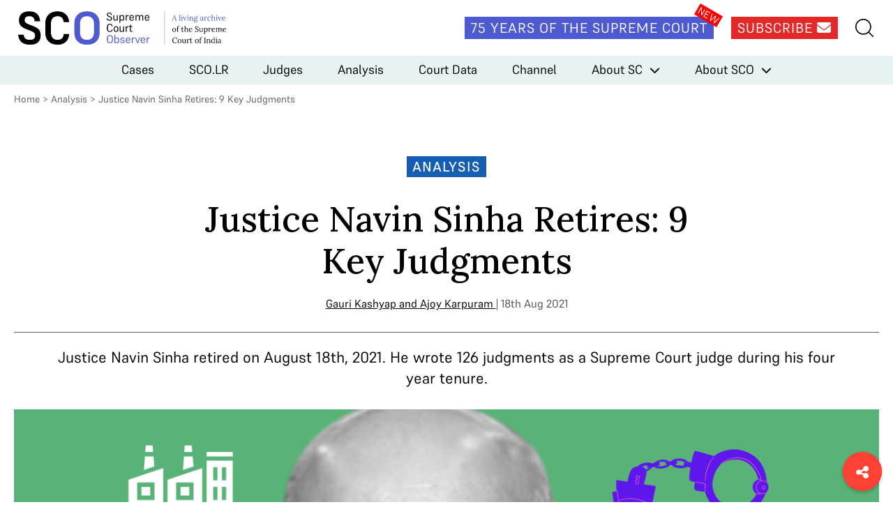

--- FILE ---
content_type: text/html; charset=UTF-8
request_url: https://www.scobserver.in/journal/justice-navin-sinha-retires-9-key-judgments/
body_size: 12008
content:
<!doctype html>
<html lang="en-US">
<head>
	<meta charset="UTF-8">
	<meta name="viewport" content="width=device-width, initial-scale=1">
	<link rel="profile" href="https://gmpg.org/xfn/11">
	<link rel="apple-touch-icon" sizes="180x180" href="/favicons/apple-touch-icon.png">
	<link rel="icon" type="image/png" sizes="32x32" href="/favicons/favicon-32x32.png">
	<link rel="icon" type="image/png" sizes="16x16" href="/favicons/favicon-16x16.png">
	<link rel="manifest" href="/favicons/site.webmanifest">
	<link rel="mask-icon" href="/favicons/safari-pinned-tab.svg" color="#5bbad5">
	<link rel="shortcut icon" href="/favicons/favicon.ico">
	<meta name="msapplication-TileColor" content="#572b2b">
	<meta name="msapplication-config" content="/favicons/browserconfig.xml">
	<meta name="theme-color" content="#ffffff">

	<meta name='robots' content='index, follow, max-image-preview:large, max-snippet:-1, max-video-preview:-1' />
	<style>img:is([sizes="auto" i], [sizes^="auto," i]) { contain-intrinsic-size: 3000px 1500px }</style>
	
<!-- Google Tag Manager for WordPress by gtm4wp.com -->
<script data-cfasync="false" data-pagespeed-no-defer>
	var gtm4wp_datalayer_name = "dataLayer";
	var dataLayer = dataLayer || [];
</script>
<!-- End Google Tag Manager for WordPress by gtm4wp.com -->
	<!-- This site is optimized with the Yoast SEO plugin v25.3.1 - https://yoast.com/wordpress/plugins/seo/ -->
	<title>Justice Navin Sinha Retires: 9 Key Judgments - Supreme Court Observer</title>
	<meta name="description" content="Justice Navin Sinha retired on August 18th, 2021. He wrote 126 judgments as a Supreme Court judge during his four year tenure.  " />
	<link rel="canonical" href="https://www.scobserver.in/journal/justice-navin-sinha-retires-9-key-judgments/" />
	<meta property="og:locale" content="en_US" />
	<meta property="og:type" content="article" />
	<meta property="og:title" content="Justice Navin Sinha Retires: 9 Key Judgments - Supreme Court Observer" />
	<meta property="og:description" content="Justice Navin Sinha retired on August 18th, 2021. He wrote 126 judgments as a Supreme Court judge during his four year tenure.  " />
	<meta property="og:url" content="https://www.scobserver.in/journal/justice-navin-sinha-retires-9-key-judgments/" />
	<meta property="og:site_name" content="Supreme Court Observer" />
	<meta property="article:modified_time" content="2023-10-09T12:22:06+00:00" />
	<meta property="og:image" content="https://www.scobserver.in/wp-content/uploads/2021/08/Sinha-1320x5502-1.png" />
	<meta property="og:image:width" content="1320" />
	<meta property="og:image:height" content="550" />
	<meta property="og:image:type" content="image/png" />
	<meta name="twitter:card" content="summary_large_image" />
	<script type="application/ld+json" class="yoast-schema-graph">{"@context":"https://schema.org","@graph":[{"@type":"WebPage","@id":"https://www.scobserver.in/journal/justice-navin-sinha-retires-9-key-judgments/","url":"https://www.scobserver.in/journal/justice-navin-sinha-retires-9-key-judgments/","name":"Justice Navin Sinha Retires: 9 Key Judgments - Supreme Court Observer","isPartOf":{"@id":"https://www.scobserver.in/#website"},"primaryImageOfPage":{"@id":"https://www.scobserver.in/journal/justice-navin-sinha-retires-9-key-judgments/#primaryimage"},"image":{"@id":"https://www.scobserver.in/journal/justice-navin-sinha-retires-9-key-judgments/#primaryimage"},"thumbnailUrl":"https://www.scobserver.in/wp-content/uploads/2021/08/Sinha-1320x5502-1.png","datePublished":"2021-08-18T07:29:17+00:00","dateModified":"2023-10-09T12:22:06+00:00","description":"Justice Navin Sinha retired on August 18th, 2021. He wrote 126 judgments as a Supreme Court judge during his four year tenure.  ","breadcrumb":{"@id":"https://www.scobserver.in/journal/justice-navin-sinha-retires-9-key-judgments/#breadcrumb"},"inLanguage":"en-US","potentialAction":[{"@type":"ReadAction","target":["https://www.scobserver.in/journal/justice-navin-sinha-retires-9-key-judgments/"]}]},{"@type":"ImageObject","inLanguage":"en-US","@id":"https://www.scobserver.in/journal/justice-navin-sinha-retires-9-key-judgments/#primaryimage","url":"https://www.scobserver.in/wp-content/uploads/2021/08/Sinha-1320x5502-1.png","contentUrl":"https://www.scobserver.in/wp-content/uploads/2021/08/Sinha-1320x5502-1.png","width":1320,"height":550},{"@type":"BreadcrumbList","@id":"https://www.scobserver.in/journal/justice-navin-sinha-retires-9-key-judgments/#breadcrumb","itemListElement":[{"@type":"ListItem","position":1,"name":"Home","item":"https://www.scobserver.in/"},{"@type":"ListItem","position":2,"name":"Justice Navin Sinha Retires: 9 Key Judgments"}]},{"@type":"WebSite","@id":"https://www.scobserver.in/#website","url":"https://www.scobserver.in/","name":"Supreme Court Observer","description":"","publisher":{"@id":"https://www.scobserver.in/#organization"},"potentialAction":[{"@type":"SearchAction","target":{"@type":"EntryPoint","urlTemplate":"https://www.scobserver.in/?s={search_term_string}"},"query-input":{"@type":"PropertyValueSpecification","valueRequired":true,"valueName":"search_term_string"}}],"inLanguage":"en-US"},{"@type":"Organization","@id":"https://www.scobserver.in/#organization","name":"Supreme Court Observer","url":"https://www.scobserver.in/","logo":{"@type":"ImageObject","inLanguage":"en-US","@id":"https://www.scobserver.in/#/schema/logo/image/","url":"https://www.scobserver.in/wp-content/uploads/2021/11/logo-header_new.svg","contentUrl":"https://www.scobserver.in/wp-content/uploads/2021/11/logo-header_new.svg","width":315,"height":60,"caption":"Supreme Court Observer"},"image":{"@id":"https://www.scobserver.in/#/schema/logo/image/"}}]}</script>
	<!-- / Yoast SEO plugin. -->


<link rel='dns-prefetch' href='//cdnjs.cloudflare.com' />
<link rel='dns-prefetch' href='//fonts.googleapis.com' />
<link rel="alternate" type="application/rss+xml" title="Supreme Court Observer &raquo; Feed" href="https://www.scobserver.in/feed/" />
<link rel="alternate" type="application/rss+xml" title="Supreme Court Observer &raquo; Comments Feed" href="https://www.scobserver.in/comments/feed/" />
<script id="wpp-js" src="https://www.scobserver.in/wp-content/plugins/wordpress-popular-posts/assets/js/wpp.min.js?ver=7.3.3" data-sampling="0" data-sampling-rate="100" data-api-url="https://www.scobserver.in/wp-json/wordpress-popular-posts" data-post-id="208" data-token="5590f0629b" data-lang="0" data-debug="0"></script>
<link rel='stylesheet' id='wp-block-library-css' href='https://www.scobserver.in/wp/wp-includes/css/dist/block-library/style.min.css?ver=a9f4bd95f6fd6de2da9286989f2343a0' media='all' />
<style id='classic-theme-styles-inline-css'>
/*! This file is auto-generated */
.wp-block-button__link{color:#fff;background-color:#32373c;border-radius:9999px;box-shadow:none;text-decoration:none;padding:calc(.667em + 2px) calc(1.333em + 2px);font-size:1.125em}.wp-block-file__button{background:#32373c;color:#fff;text-decoration:none}
</style>
<style id='global-styles-inline-css'>
:root{--wp--preset--aspect-ratio--square: 1;--wp--preset--aspect-ratio--4-3: 4/3;--wp--preset--aspect-ratio--3-4: 3/4;--wp--preset--aspect-ratio--3-2: 3/2;--wp--preset--aspect-ratio--2-3: 2/3;--wp--preset--aspect-ratio--16-9: 16/9;--wp--preset--aspect-ratio--9-16: 9/16;--wp--preset--color--black: #000000;--wp--preset--color--cyan-bluish-gray: #abb8c3;--wp--preset--color--white: #ffffff;--wp--preset--color--pale-pink: #f78da7;--wp--preset--color--vivid-red: #cf2e2e;--wp--preset--color--luminous-vivid-orange: #ff6900;--wp--preset--color--luminous-vivid-amber: #fcb900;--wp--preset--color--light-green-cyan: #7bdcb5;--wp--preset--color--vivid-green-cyan: #00d084;--wp--preset--color--pale-cyan-blue: #8ed1fc;--wp--preset--color--vivid-cyan-blue: #0693e3;--wp--preset--color--vivid-purple: #9b51e0;--wp--preset--gradient--vivid-cyan-blue-to-vivid-purple: linear-gradient(135deg,rgba(6,147,227,1) 0%,rgb(155,81,224) 100%);--wp--preset--gradient--light-green-cyan-to-vivid-green-cyan: linear-gradient(135deg,rgb(122,220,180) 0%,rgb(0,208,130) 100%);--wp--preset--gradient--luminous-vivid-amber-to-luminous-vivid-orange: linear-gradient(135deg,rgba(252,185,0,1) 0%,rgba(255,105,0,1) 100%);--wp--preset--gradient--luminous-vivid-orange-to-vivid-red: linear-gradient(135deg,rgba(255,105,0,1) 0%,rgb(207,46,46) 100%);--wp--preset--gradient--very-light-gray-to-cyan-bluish-gray: linear-gradient(135deg,rgb(238,238,238) 0%,rgb(169,184,195) 100%);--wp--preset--gradient--cool-to-warm-spectrum: linear-gradient(135deg,rgb(74,234,220) 0%,rgb(151,120,209) 20%,rgb(207,42,186) 40%,rgb(238,44,130) 60%,rgb(251,105,98) 80%,rgb(254,248,76) 100%);--wp--preset--gradient--blush-light-purple: linear-gradient(135deg,rgb(255,206,236) 0%,rgb(152,150,240) 100%);--wp--preset--gradient--blush-bordeaux: linear-gradient(135deg,rgb(254,205,165) 0%,rgb(254,45,45) 50%,rgb(107,0,62) 100%);--wp--preset--gradient--luminous-dusk: linear-gradient(135deg,rgb(255,203,112) 0%,rgb(199,81,192) 50%,rgb(65,88,208) 100%);--wp--preset--gradient--pale-ocean: linear-gradient(135deg,rgb(255,245,203) 0%,rgb(182,227,212) 50%,rgb(51,167,181) 100%);--wp--preset--gradient--electric-grass: linear-gradient(135deg,rgb(202,248,128) 0%,rgb(113,206,126) 100%);--wp--preset--gradient--midnight: linear-gradient(135deg,rgb(2,3,129) 0%,rgb(40,116,252) 100%);--wp--preset--font-size--small: 13px;--wp--preset--font-size--medium: 20px;--wp--preset--font-size--large: 36px;--wp--preset--font-size--x-large: 42px;--wp--preset--spacing--20: 0.44rem;--wp--preset--spacing--30: 0.67rem;--wp--preset--spacing--40: 1rem;--wp--preset--spacing--50: 1.5rem;--wp--preset--spacing--60: 2.25rem;--wp--preset--spacing--70: 3.38rem;--wp--preset--spacing--80: 5.06rem;--wp--preset--shadow--natural: 6px 6px 9px rgba(0, 0, 0, 0.2);--wp--preset--shadow--deep: 12px 12px 50px rgba(0, 0, 0, 0.4);--wp--preset--shadow--sharp: 6px 6px 0px rgba(0, 0, 0, 0.2);--wp--preset--shadow--outlined: 6px 6px 0px -3px rgba(255, 255, 255, 1), 6px 6px rgba(0, 0, 0, 1);--wp--preset--shadow--crisp: 6px 6px 0px rgba(0, 0, 0, 1);}:where(.is-layout-flex){gap: 0.5em;}:where(.is-layout-grid){gap: 0.5em;}body .is-layout-flex{display: flex;}.is-layout-flex{flex-wrap: wrap;align-items: center;}.is-layout-flex > :is(*, div){margin: 0;}body .is-layout-grid{display: grid;}.is-layout-grid > :is(*, div){margin: 0;}:where(.wp-block-columns.is-layout-flex){gap: 2em;}:where(.wp-block-columns.is-layout-grid){gap: 2em;}:where(.wp-block-post-template.is-layout-flex){gap: 1.25em;}:where(.wp-block-post-template.is-layout-grid){gap: 1.25em;}.has-black-color{color: var(--wp--preset--color--black) !important;}.has-cyan-bluish-gray-color{color: var(--wp--preset--color--cyan-bluish-gray) !important;}.has-white-color{color: var(--wp--preset--color--white) !important;}.has-pale-pink-color{color: var(--wp--preset--color--pale-pink) !important;}.has-vivid-red-color{color: var(--wp--preset--color--vivid-red) !important;}.has-luminous-vivid-orange-color{color: var(--wp--preset--color--luminous-vivid-orange) !important;}.has-luminous-vivid-amber-color{color: var(--wp--preset--color--luminous-vivid-amber) !important;}.has-light-green-cyan-color{color: var(--wp--preset--color--light-green-cyan) !important;}.has-vivid-green-cyan-color{color: var(--wp--preset--color--vivid-green-cyan) !important;}.has-pale-cyan-blue-color{color: var(--wp--preset--color--pale-cyan-blue) !important;}.has-vivid-cyan-blue-color{color: var(--wp--preset--color--vivid-cyan-blue) !important;}.has-vivid-purple-color{color: var(--wp--preset--color--vivid-purple) !important;}.has-black-background-color{background-color: var(--wp--preset--color--black) !important;}.has-cyan-bluish-gray-background-color{background-color: var(--wp--preset--color--cyan-bluish-gray) !important;}.has-white-background-color{background-color: var(--wp--preset--color--white) !important;}.has-pale-pink-background-color{background-color: var(--wp--preset--color--pale-pink) !important;}.has-vivid-red-background-color{background-color: var(--wp--preset--color--vivid-red) !important;}.has-luminous-vivid-orange-background-color{background-color: var(--wp--preset--color--luminous-vivid-orange) !important;}.has-luminous-vivid-amber-background-color{background-color: var(--wp--preset--color--luminous-vivid-amber) !important;}.has-light-green-cyan-background-color{background-color: var(--wp--preset--color--light-green-cyan) !important;}.has-vivid-green-cyan-background-color{background-color: var(--wp--preset--color--vivid-green-cyan) !important;}.has-pale-cyan-blue-background-color{background-color: var(--wp--preset--color--pale-cyan-blue) !important;}.has-vivid-cyan-blue-background-color{background-color: var(--wp--preset--color--vivid-cyan-blue) !important;}.has-vivid-purple-background-color{background-color: var(--wp--preset--color--vivid-purple) !important;}.has-black-border-color{border-color: var(--wp--preset--color--black) !important;}.has-cyan-bluish-gray-border-color{border-color: var(--wp--preset--color--cyan-bluish-gray) !important;}.has-white-border-color{border-color: var(--wp--preset--color--white) !important;}.has-pale-pink-border-color{border-color: var(--wp--preset--color--pale-pink) !important;}.has-vivid-red-border-color{border-color: var(--wp--preset--color--vivid-red) !important;}.has-luminous-vivid-orange-border-color{border-color: var(--wp--preset--color--luminous-vivid-orange) !important;}.has-luminous-vivid-amber-border-color{border-color: var(--wp--preset--color--luminous-vivid-amber) !important;}.has-light-green-cyan-border-color{border-color: var(--wp--preset--color--light-green-cyan) !important;}.has-vivid-green-cyan-border-color{border-color: var(--wp--preset--color--vivid-green-cyan) !important;}.has-pale-cyan-blue-border-color{border-color: var(--wp--preset--color--pale-cyan-blue) !important;}.has-vivid-cyan-blue-border-color{border-color: var(--wp--preset--color--vivid-cyan-blue) !important;}.has-vivid-purple-border-color{border-color: var(--wp--preset--color--vivid-purple) !important;}.has-vivid-cyan-blue-to-vivid-purple-gradient-background{background: var(--wp--preset--gradient--vivid-cyan-blue-to-vivid-purple) !important;}.has-light-green-cyan-to-vivid-green-cyan-gradient-background{background: var(--wp--preset--gradient--light-green-cyan-to-vivid-green-cyan) !important;}.has-luminous-vivid-amber-to-luminous-vivid-orange-gradient-background{background: var(--wp--preset--gradient--luminous-vivid-amber-to-luminous-vivid-orange) !important;}.has-luminous-vivid-orange-to-vivid-red-gradient-background{background: var(--wp--preset--gradient--luminous-vivid-orange-to-vivid-red) !important;}.has-very-light-gray-to-cyan-bluish-gray-gradient-background{background: var(--wp--preset--gradient--very-light-gray-to-cyan-bluish-gray) !important;}.has-cool-to-warm-spectrum-gradient-background{background: var(--wp--preset--gradient--cool-to-warm-spectrum) !important;}.has-blush-light-purple-gradient-background{background: var(--wp--preset--gradient--blush-light-purple) !important;}.has-blush-bordeaux-gradient-background{background: var(--wp--preset--gradient--blush-bordeaux) !important;}.has-luminous-dusk-gradient-background{background: var(--wp--preset--gradient--luminous-dusk) !important;}.has-pale-ocean-gradient-background{background: var(--wp--preset--gradient--pale-ocean) !important;}.has-electric-grass-gradient-background{background: var(--wp--preset--gradient--electric-grass) !important;}.has-midnight-gradient-background{background: var(--wp--preset--gradient--midnight) !important;}.has-small-font-size{font-size: var(--wp--preset--font-size--small) !important;}.has-medium-font-size{font-size: var(--wp--preset--font-size--medium) !important;}.has-large-font-size{font-size: var(--wp--preset--font-size--large) !important;}.has-x-large-font-size{font-size: var(--wp--preset--font-size--x-large) !important;}
:where(.wp-block-post-template.is-layout-flex){gap: 1.25em;}:where(.wp-block-post-template.is-layout-grid){gap: 1.25em;}
:where(.wp-block-columns.is-layout-flex){gap: 2em;}:where(.wp-block-columns.is-layout-grid){gap: 2em;}
:root :where(.wp-block-pullquote){font-size: 1.5em;line-height: 1.6;}
</style>
<link rel='stylesheet' id='bcct_style-css' href='https://www.scobserver.in/wp-content/plugins/better-click-to-tweet/assets/css/styles.css?ver=3.0' media='all' />
<link rel='stylesheet' id='wordpress-popular-posts-css-css' href='https://www.scobserver.in/wp-content/plugins/wordpress-popular-posts/assets/css/wpp.css?ver=7.3.3' media='all' />
<link rel='stylesheet' id='font-awesome-css' href='https://cdnjs.cloudflare.com/ajax/libs/font-awesome/6.5.2/css/all.min.css?ver=6.5.2' media='all' />
<link crossorigin="anonymous" rel='stylesheet' id='font-lora-css' href='https://fonts.googleapis.com/css2?family=Lora%3Awght%40500&#038;display=swap&#038;ver=1.0' media='all' />
<link rel='stylesheet' id='slick-css' href='https://www.scobserver.in/wp-content/themes/sco/assets/css/slick.css?ver=1.8.1' media='all' />
<link rel='stylesheet' id='slick-theme-css' href='https://www.scobserver.in/wp-content/themes/sco/assets/css/slick-theme.css?ver=1.8.1' media='all' />
<link rel='stylesheet' id='sco-style-css' href='https://www.scobserver.in/wp-content/themes/sco/assets/css/supremecourtobserver.min.css?ver=1748928843' media='all' />
<link rel="https://api.w.org/" href="https://www.scobserver.in/wp-json/" /><link rel="alternate" title="JSON" type="application/json" href="https://www.scobserver.in/wp-json/wp/v2/journal/208" /><link rel="EditURI" type="application/rsd+xml" title="RSD" href="https://www.scobserver.in/wp/xmlrpc.php?rsd" />

<link rel='shortlink' href='https://www.scobserver.in/?p=208' />
<link rel="alternate" title="oEmbed (JSON)" type="application/json+oembed" href="https://www.scobserver.in/wp-json/oembed/1.0/embed?url=https%3A%2F%2Fwww.scobserver.in%2Fjournal%2Fjustice-navin-sinha-retires-9-key-judgments%2F" />
<link rel="alternate" title="oEmbed (XML)" type="text/xml+oembed" href="https://www.scobserver.in/wp-json/oembed/1.0/embed?url=https%3A%2F%2Fwww.scobserver.in%2Fjournal%2Fjustice-navin-sinha-retires-9-key-judgments%2F&#038;format=xml" />
		<style type="text/css">
						ol.footnotes>li {list-style-type:decimal;}
						ol.footnotes { color:#666666; }
ol.footnotes li { font-size:80%; }
		</style>
		
<!-- Google Tag Manager for WordPress by gtm4wp.com -->
<!-- GTM Container placement set to footer -->
<script data-cfasync="false" data-pagespeed-no-defer>
	var dataLayer_content = {"pagePostType":"journal","pagePostType2":"single-journal","pageCategory":["analysis"],"pageAttributes":["criminal-law","ibc","judgments","national-green-tribunal","navin-sinha","senior-advocates"],"pagePostAuthor":"chester"};
	dataLayer.push( dataLayer_content );
</script>
<script data-cfasync="false" data-pagespeed-no-defer>
(function(w,d,s,l,i){w[l]=w[l]||[];w[l].push({'gtm.start':
new Date().getTime(),event:'gtm.js'});var f=d.getElementsByTagName(s)[0],
j=d.createElement(s),dl=l!='dataLayer'?'&l='+l:'';j.async=true;j.src=
'//www.googletagmanager.com/gtm.js?id='+i+dl;f.parentNode.insertBefore(j,f);
})(window,document,'script','dataLayer','GTM-WDFQT9PV');
</script>
<!-- End Google Tag Manager for WordPress by gtm4wp.com -->            <style id="wpp-loading-animation-styles">@-webkit-keyframes bgslide{from{background-position-x:0}to{background-position-x:-200%}}@keyframes bgslide{from{background-position-x:0}to{background-position-x:-200%}}.wpp-widget-block-placeholder,.wpp-shortcode-placeholder{margin:0 auto;width:60px;height:3px;background:#dd3737;background:linear-gradient(90deg,#dd3737 0%,#571313 10%,#dd3737 100%);background-size:200% auto;border-radius:3px;-webkit-animation:bgslide 1s infinite linear;animation:bgslide 1s infinite linear}</style>
            <style>.recentcomments a{display:inline !important;padding:0 !important;margin:0 !important;}</style>		<style>
			.algolia-search-highlight {
				background-color: #fffbcc;
				border-radius: 2px;
				font-style: normal;
			}
		</style>
		<link rel="amphtml" href="https://www.scobserver.in/journal/justice-navin-sinha-retires-9-key-judgments/amp/"></head>

<body class="wp-singular journal-template-default single single-journal postid-208 single-format-standard wp-custom-logo wp-theme-sco">
<div id="page" class="site">
	<header id="masthead" class="site-header">
		<div class="site-header__top">
			<div class="wrap">
				<div class="site-header__logo">
											<p>
							<a href="https://www.scobserver.in/" class="show-tablet-link" rel="home"><img width="315" height="60" src="https://www.scobserver.in/wp-content/uploads/2021/11/logo-header_new.svg" class="show-tablet" alt="Supreme Court Observer" decoding="async" /></a>							<a href="https://www.scobserver.in">
								<img width="210" height="60" src="https://www.scobserver.in/wp-content/uploads/2021/11/logo-header-mobile_new.svg" class="hide-tablet" alt="" decoding="async" />							</a>
						</p>
									</div><!-- .site-header__logo -->

				<div class="site-header__social">
					<amp-state id="searchSection">
						<script type="application/json">false</script>
					</amp-state>

					<div class="site-header__social__icons">
						<a href="https://www.scobserver.in/75-years-of-the-supreme-court" class="button site-header__link site-header__75-years-button show-desktop">75 Years of the Supreme Court</a>
						<a href="https://f8a51619.sibforms.com/serve/[base64]" class="button site-header__link site-header__subscribe-button show-desktop" target="_blank">Subscribe <i class="fa-solid fa-envelope"></i></a>
					</div>
					<!-- <a href="#" class="site-header__link site-header__my-account"><img src="/assets/images/my-account.svg" alt=""></a> -->
					<div class="site-header__search-hamburger-menu">
						<a href="#" class="site-header__link site-header__search" on="tap:AMP.setState( { searchSection: ! searchSection } )"><img src="https://www.scobserver.in/wp-content/themes/sco/assets/images/search.svg" alt=""></a>
						<button class="hamburger hide-desktop" type="button"
						on="tap:AMP.setState( { navMenuExpanded: ! navMenuExpanded } )"
						[class]="'hamburger hide-desktop' + ( navMenuExpanded ? ' open' : '' )">
							<span class="hamburger-box">
								<span class="hamburger-inner"></span>
							</span>
						</button>
					</div> <!-- .site-header__search-hamburger-menu -->
					<div class="site-header__search-container-new">
						<div class="site-header__search-container-new__flex">
							<img src="https://www.scobserver.in/wp-content/themes/sco/assets/images/search.svg" alt="" class="site-header__search-container-new__icon">
							<form action="https://www.scobserver.in" method="get" style="width:100%;">
								<input type="text" name="s" placeholder="Search">
							</form>

						</div>
					</div>
				</div>

				<div class="site-header__search-container" [class]="'site-header__search-container' + ( searchSection ? ' search-active' : '' )">
					<a href="#" class="close-search-form" on="tap:AMP.setState( { searchSection: ! searchSection } )"><i class="fa fa-times"></i></a>
					<form action="https://www.scobserver.in" method="get" class="site-header__search-container__search-form">
						<div class="form-fields-wrap">
							<div class="form-field">
								<i class="fa fa-search"></i>
								<input type="text" name="s" placeholder="Search">
							</div> <!-- .form-field -->

							<div class="form-field">
								<button class="button button--search">Submit</button>
							</div> <!-- .form-field -->
						</div> <!-- .form-fields-wrap -->
					</form>
				</div> <!-- .site-header__search-container -->
			</div> <!-- .wrap -->
		</div> <!-- .site-header__top -->
		<div class="site-header__bottom">
			<amp-state id="navMenuExpanded">
				<script type="application/json">false</script>
			</amp-state>
			<nav class="site-header__menu"
			[class]="'site-header__menu' + ( navMenuExpanded ? ' open' : '' )">
				<div class="menu-header-menu-container"><ul id="primary-menu" class="menu"><li id="menu-item-42" class="menu-item menu-item-type-post_type menu-item-object-page menu-item-42"><a href="https://www.scobserver.in/cases/">Cases</a></li>
<li id="menu-item-15476" class="menu-item menu-item-type-post_type menu-item-object-page menu-item-15476"><a href="https://www.scobserver.in/supreme-court-observer-law-reports-scolr/">SCO.LR</a></li>
<li id="menu-item-41" class="menu-item menu-item-type-post_type menu-item-object-page menu-item-41"><a href="https://www.scobserver.in/judges/">Judges</a></li>
<li id="menu-item-7541" class="menu-item menu-item-type-custom menu-item-object-custom menu-item-7541"><a href="/category/analysis/">Analysis</a></li>
<li id="menu-item-130" class="menu-item menu-item-type-custom menu-item-object-custom menu-item-130"><a href="/category/court-data/">Court Data</a></li>
<li id="menu-item-27" class="menu-item menu-item-type-custom menu-item-object-custom menu-item-27"><a href="/category/channel/">Channel</a></li>
<li id="menu-item-77" class="menu-item menu-item-type-post_type menu-item-object-page menu-item-has-children menu-item-77"><a href="https://www.scobserver.in/about/supreme-court-of-india/">About SC</a>
<ul class="sub-menu">
	<li id="menu-item-80" class="menu-item menu-item-type-post_type menu-item-object-page menu-item-80"><a href="https://www.scobserver.in/about/supreme-court-of-india/supreme-court-of-india-overview/">Overview</a></li>
	<li id="menu-item-79" class="menu-item menu-item-type-post_type menu-item-object-page menu-item-79"><a href="https://www.scobserver.in/about/supreme-court-of-india/procedure/">Procedure</a></li>
	<li id="menu-item-78" class="menu-item menu-item-type-post_type menu-item-object-page menu-item-78"><a href="https://www.scobserver.in/about/supreme-court-of-india/glossary/">Glossary</a></li>
</ul>
</li>
<li id="menu-item-81" class="menu-item menu-item-type-post_type menu-item-object-page menu-item-has-children menu-item-81"><a href="https://www.scobserver.in/about/supreme-court-observer/">About SCO</a>
<ul class="sub-menu">
	<li id="menu-item-85" class="menu-item menu-item-type-post_type menu-item-object-page menu-item-85"><a href="https://www.scobserver.in/about/supreme-court-observer/about-us/">About Us</a></li>
	<li id="menu-item-82" class="menu-item menu-item-type-post_type menu-item-object-page menu-item-82"><a href="https://www.scobserver.in/about/supreme-court-observer/team/">Team</a></li>
	<li id="menu-item-84" class="menu-item menu-item-type-post_type menu-item-object-page menu-item-84"><a href="https://www.scobserver.in/about/supreme-court-observer/using-sco/">Using SCO</a></li>
	<li id="menu-item-83" class="menu-item menu-item-type-post_type menu-item-object-page menu-item-83"><a href="https://www.scobserver.in/about/supreme-court-observer/support/">Support</a></li>
	<li id="menu-item-2897" class="menu-item menu-item-type-post_type menu-item-object-page menu-item-2897"><a href="https://www.scobserver.in/about/supreme-court-observer/careers/">Careers</a></li>
</ul>
</li>
</ul></div>				<div class="site-header__menu__mobile-menu-footer hide-desktop">
					<a href="https://www.scobserver.in/75-years-of-the-supreme-court" class="button site-header__link site-header__75-years-button">75 Years of the Supreme Court</a>
					<a href="https://ca3d8422.sibforms.com/serve/[base64]" class="button site-header__subscribe-button" target="_blank">Subscribe</a>
					<!-- <a href="#" class="site-header__menu__link">View Plans</a>
					<a href="#" class="site-header__menu__link">Gift A Plan</a> -->
				</div> <!-- .site-header__menu__mobile-menu-footer -->
			</nav><!-- .site-header__menu -->
		</div> <!-- .site-header__bottom -->
	</header><!-- #masthead -->

	<main id="primary" class="site-main">

		<div class="wrap">
			<p id="breadcrumbs">
				<a href="https://www.scobserver.in/">Home</a> &gt; <a href="https://www.scobserver.in/category/analysis/">Analysis</a> &gt; <span class="breadcrumb_last" aria-current="page">Justice Navin Sinha Retires: 9 Key Judgments</span>
			</p>
		</div> <!-- .wrap -->

		<div class="single-journal__main-content wrap">
			<p class="single-journal__category analysis">Analysis</p>
			<h1 class="single-journal__title">Justice Navin Sinha Retires: 9 Key Judgments</h1>
			<p class="single-journal__author-date">
				<span class="single-journal__author-date__author" style="text-decoration: underline;">
					<a href="https://www.scobserver.in/contributors/gauri-kashyap/">Gauri Kashyap</a> and <a href="https://www.scobserver.in/contributors/ajoy-karpuram/">Ajoy Karpuram</a>				</span>
				<span> | 18th Aug 2021</span>
			</p>
							<div class="single-journal__summary"><p>Justice Navin Sinha retired on August 18th, 2021. He wrote 126 judgments as a Supreme Court judge during his four year tenure.</p>
</div>
			
							<figure class="single-journal__featured-image">
					<img width="1320" height="550" src="https://www.scobserver.in/wp-content/uploads/2021/08/Sinha-1320x5502-1.png" class="attachment-post-thumbnail size-post-thumbnail wp-post-image" alt="" decoding="async" fetchpriority="high" srcset="https://www.scobserver.in/wp-content/uploads/2021/08/Sinha-1320x5502-1.png 1320w, https://www.scobserver.in/wp-content/uploads/2021/08/Sinha-1320x5502-1-300x125.png 300w, https://www.scobserver.in/wp-content/uploads/2021/08/Sinha-1320x5502-1-1024x427.png 1024w, https://www.scobserver.in/wp-content/uploads/2021/08/Sinha-1320x5502-1-768x320.png 768w" sizes="(max-width: 1320px) 100vw, 1320px" />				</figure> <!-- .single-journal__featured-image -->
			
			<div class="single-journal__body single-journal__body--analysis">
				<p>Justice Navin Sinha retired on August 18th 2021. He wrote <a href="https://www.scobserver.in/the-desk/justice-navin-sinha-retires-on-august-18th-his-tenure-in-numbers">126 judgments</a> as a Supreme Court judge during his four year tenure.  In this post, we look at some of his key judgments.<b> </b></p>
<p>&nbsp;</p>
<h3>Designation of Senior Advocates</h3>
<p>In 2017, Sinha J was part of the three-judge Bench with Gogoi and Nariman JJ which <a href="https://main.sci.gov.in/supremecourt/2015/21817/21817_2015_Judgement_12-Oct-2017.pdf" target="_blank" rel="noopener">laid down</a> guidelines for the designation of senior advocates in the Supreme Court. They held that the criteria for designation was previously arbitrary, and did not promote diversity among advocates at the SC. They ordered that a selection committee be set up, which would select senior advocates based on a point system. They held that the highest level of scrutiny must be adopted in choosing senior advocates.</p>
<p>&nbsp;</p>
<h3>Judicial Services Appointment</h3>
<p>In the case of <a href="https://indiankanoon.org/doc/93330405/" target="_blank" rel="noopener"><em>Mohammed Imran v State of Maharashtra</em></a>, Sinha J authored the judgment for himself and Kurian Joseph J. In this case the appellant, Mr. Huzefa Ahmad had been charged with kidnapping in 2004 and was acquitted. However, because he was involved in an act of ‘moral turpitude’ his selection for the judicial services was cancelled. The Bench held that he was arbitrarily denied appointment and directed that Mr. Ahmad’s candidature was to be reconsidered.</p>
<p>&nbsp;</p>
<h3>Power to Grant Liquor Licenses Only with State Government</h3>
<p>In 2017, the Haryana Liquor License Rules, 1970 (the Rules) were amended. Under the amended rules, only a single private entity in the entire state would be given a license by the State Financial Commissioner to deal in imported liquor. In the case <em><a href="https://indiankanoon.org/doc/172539198/" target="_blank" rel="noopener">International Spirits and Wines Association of India v State of Haryana</a></em> (2019) the petitioners challenged the Rules, arguing that the state had created a monopoly in favour of a private entity.</p>
<p>&nbsp;</p>
<p>Navin Sinha J authored the majority opinion for himself and Gogoi CJI. They ruled that only the State Government had the power to grant licenses for the entire state. The Financial Commissioner could only exercise power over a local area to make sure the conditions of the liquor license were followed. So, the Bench struck down the amended rule granting these powers.</p>
<h3></h3>
<h3><strong>Criminal Law Matters</strong></h3>
<p>Sinha J wrote the majority opinion in <em><a href="https://indiankanoon.org/doc/41722912/" target="_blank" rel="noopener">Bhagwat v State of Maharashtra</a></em> (2018). An appeal was filed by a man convicted for the murder of his wife. Sinha J referred to the medical reports and forensic evidence submitted to confirm that the injuries and circumstances were consistent with homicide. He also held that the dying declaration made to the Special Judicial Magistrate and the Doctor who was present had been proved and upheld the conviction.</p>
<p>&nbsp;</p>
<p>In 2019, a two-judge Bench of Navin Sinha and Ashok Bhushan JJ heard a case involving four people accused of homicide in the case of <a href="https://indiankanoon.org/doc/8337733/" target="_blank" rel="noopener"><em>Anand Ramachandra Chougule v Sidarai Laxman Chougala</em></a> (2019). The HC decided that the assault in question wasn’t premeditated and altered the conviction to ‘homicide due to negligence for two of the accused. The other two were acquitted for lack of evidence.</p>
<p>&nbsp;</p>
<p>Navin Sinha J authored the majority opinion. He stated that the prosecution had not placed all the relevant materials on record including the injury report from the hospital. They had also failed to include the FIR that the accused had filed regarding the incident. This supported the defence’s argument that the prosecution suppressed evidence.</p>
<p>&nbsp;</p>
<p>In<em> </em><a href="https://indiankanoon.org/doc/152892250/" target="_blank" rel="noopener"><em>Reena Hazarika v State of Assam</em></a> (2019), the accused (Reena Hazarika)  was  found guilty of killing the victim because the victim was last seen with her. Sinha J’s judgments clarified that merely because the accused was last seen with the victim, the burden does not lie on the accused to prove their innocence. This clarified the scope of the ‘last seen theory’ within section 106 of the <a href="https://legislative.gov.in/sites/default/files/A1872-01.pdf" target="_blank" rel="noopener">Indian Evidence Act, 1872</a>. S 106 discusses the burden of proof on a person who has knowledge of a relevant fact. The accused just had to raise reasonable doubts on the probability of her being the attacker. Circumstantial evidence such as the &#8216;last seen theory&#8217; was only valid if it eliminated any other possible explanation.</p>
<p>&nbsp;</p>
<h3>Upheld the Constitutionality of the Insolvency and Bankruptcy Code</h3>
<p>The <a href="https://www.mca.gov.in/Ministry/pdf/TheInsolvencyandBankruptcyofIndia.pdf" target="_blank" rel="noopener">Insolvency and Bankruptcy Code, 2016</a> (IBC) sought to comprehensively reform the insolvency law in India. The constitutional validity of several of its provisions was challenged in <a href="https://indiankanoon.org/doc/17372683/" target="_blank" rel="noopener"><em>Swiss Ribbons Pvt Ltd. v Union of India</em></a> (2019). For example, some provisions dealt with the functioning of the National Company Law Tribunal (NCLT), and the National Company Appellate Law Tribunal (NCLAT).</p>
<p>&nbsp;</p>
<p>The petitioners argued that the number of bureaucrats exceeded the number of judicial members on these tribunals. Further, the tribunals have its administrative functions done by the Ministry of Corporate Affairs rather than the Ministry of Law and Justice. They argued that this compromised the judicial weight of the tribunals.</p>
<p>&nbsp;</p>
<p>The two-judge Bench consisting of Nariman and Sinha JJ held that all the challenged provisions of the IBC were constitutional. The judgment noted the &#8216;experimental&#8217; nature of the IBC, and stated that since it pertained to economic matters, the IBC can have an experimental component. Finally, the Bench held that the IBC fulfils the purpose it was drafted for &#8211; it eliminates the defaulter’s paradise&#8217;. It held that the IBC is constitutional.</p>
<p>&nbsp;</p>
<h3>National Green Tribunal Cannot Hear Appeals from Pollution Control Boards</h3>
<p>In 2013, the National Green Tribunal (NGT) stayed an order of the Tamil Nadu Pollution Control Board (TNPCB) which had shut down the Vedanta Ltd smelting plant. The plant was allowed to open with few restrictions. The TNPCB appealed this order, since the plant was polluting the area and affecting the residents there. In <a href="https://indiankanoon.org/doc/126942623/" target="_blank" rel="noopener"><em>Tamil Nadu Pollution Control Board v Sterlite Industries (I) Ltd</em></a> (2019) a two-judge Bench consisting Nariman and Sinha JJ held that the NGT was not the proper appellate authority, and therefore the Vedanta plant could not be opened: the Madras High Court was the proper appellate authority.</p>
<p>&nbsp;</p>
<h3>Expert Evidence Necessary to Determine Whether Product Containing Genetic Matter Can be Patented</h3>
<p>In 2019, Sinha J wrote the <a href="https://indiankanoon.org/doc/116548206/" target="_blank" rel="noopener">judgment</a> regarding Monsanto’s patent on Nucleotide Acid Sequence (NAS). NAS contained a gene which killed certain pesticides in cotton seeds. The Delhi High Court held that since the patent dealt with genetic matter it was protected by the <a href="https://www.indiacode.nic.in/bitstream/123456789/1909/1/200153.pdf" target="_blank" rel="noopener">Protection of Plant Variety and Farmers’ Rights Act, 2001</a>. Therefore, it could not be patented. Sinha J stated that the Delhi High Court had made a simplistic judgment based on the face value of the patent application. In reality, the application was complex since expert advice was needed to clarify whether there was a genetic or man-made component in NAS, and whether it came under plant varieties. He noted that the judgment only looked at submissions and documents, instead of expert evidence. The case was sent back to the Delhi High Court.</p>
			</div> <!-- .single-journal__body -->

			<div class="single-journal__tags">TAGS: <a href="https://www.scobserver.in/tag/criminal-law/" target="_blank">Criminal Law</a>, <a href="https://www.scobserver.in/tag/ibc/" target="_blank">IBC</a>, <a href="https://www.scobserver.in/tag/judgments/" target="_blank">Judgments</a>, <a href="https://www.scobserver.in/tag/national-green-tribunal/" target="_blank">National Green Tribunal</a>, <a href="https://www.scobserver.in/tag/navin-sinha/" target="_blank">Navin Sinha</a>, <a href="https://www.scobserver.in/tag/senior-advocates/" target="_blank">Senior Advocates</a></div>
					</div> <!-- .single-journal__main-content -->

		
		<amp-state id="circularMenuBtn">
			<script type="application/json">false</script>
		</amp-state>

		<div id="circularMenu" class="circular-menu" [class]="'circular-menu' + ( circularMenuBtn ? ' active' : '' )">
			<a class="circular-menu__floating-btn" onclick="document.getElementById('circularMenu').classList.toggle('active');" on="tap:AMP.setState( { circularMenuBtn: ! circularMenuBtn } )">
				<i class="fas fa-share-alt"></i>
			</a>

			<div class="circular-menu__items-wrapper">
				<a href="https://www.facebook.com/sharer/sharer.php?u=https://www.scobserver.in/journal/justice-navin-sinha-retires-9-key-judgments/" target="_blank" class="circular-menu__menu-item fab fa-facebook-f"></a>
				<a href="https://twitter.com/intent/tweet?url=https://www.scobserver.in/journal/justice-navin-sinha-retires-9-key-judgments/&text=Justice Navin Sinha Retires: 9 Key Judgments" target="_blank" class="circular-menu__menu-item fab fa-twitter"></a>
				<a href="https://www.linkedin.com/sharing/share-offsite/?url=https://www.scobserver.in/journal/justice-navin-sinha-retires-9-key-judgments/" target="_blank" class="circular-menu__menu-item fab fa-linkedin-in"></a>
				<a href="https://api.whatsapp.com/send?text=Justice Navin Sinha Retires: 9 Key Judgments%20https://www.scobserver.in/journal/justice-navin-sinha-retires-9-key-judgments/" target="_blank" class="circular-menu__menu-item fab fa-whatsapp"></a>
			</div>
		</div>
	</main><!-- #main -->


	<footer id="colophon" class="site-footer">
		<div class="wrap">
			<div class="site-footer__containers">
				<div class="site-footer__logo-container">
											<a href="https://www.scobserver.in">
							<img src="https://www.scobserver.in/wp-content/uploads/2021/10/logo-footer.svg" alt="" class="show-desktop" />
						</a>
												<a href="https://www.scobserver.in">
							<img src="https://www.scobserver.in/wp-content/uploads/2021/10/logo-footer-mobile.svg" alt="" class="hide-desktop" />
						</a>
									</div> <!-- .site-footer__logo-container -->

				<div class="site-footer__links-container">
					<h3 class="site-footer__links-container__title">About</h3>
					<ul>
						<li><a href="/about/supreme-court-observer/about-us/">About Us</a></li>
						<li><a href="/about/supreme-court-of-india/overview/">The Supreme Court</a></li>
						<li><a href="/about/supreme-court-observer/team/">Team</a></li>
						<li><a href="/about/supreme-court-observer/careers-jobs-opportunities-work-with-us/">Careers</a></li>
					</ul>
				</div> <!-- .site-footer__links-container -->

				<div class="site-footer__links-container">
					<h3 class="site-footer__links-container__title">Connect</h3>
					<ul>
						<li>
							<a href="https://www.whatsapp.com/channel/0029Vb71GytJUM2hI6G7Sl3e" target="_blank">
								<i class="fa-brands fa-square-whatsapp"></i>
								WhatsApp
							</a>
						</li>

						<li>
							<a href="https://t.me/scobserverupdates" target="_blank">
								<i class="fa-brands fa-telegram"></i>
								Telegram
							</a>
						</li>

						<li>
							<a href="https://open.spotify.com/show/5jstjLldLkYY009gWsgi7b" target="_blank">
								<i class="fa-brands fa-spotify"></i>
								Spotify
							</a>
						</li>

						<li>
							<a href="https://www.youtube.com/channel/UCujBtdWmDe10IHxs6V5mRfQ" target="_blank">
								<i class="fa-brands fa-youtube"></i>
								YouTube
							</a>
						</li>

													<li>
								<a href="https://www.linkedin.com/company/supreme-court-observer" target="_blank">
									<i class="fa-brands fa-linkedin"></i>
									LinkedIn
								</a>
							</li>
						
													<li>
								<a href="https://twitter.com/scobserver" target="_blank">
									<i class="fa-brands fa-x-twitter"></i>
									Twitter
								</a>
							</li>
						
													<li>
								<a href="https://www.facebook.com/supremecourtobserver/" target="_blank">
									<i class="fa-brands fa-facebook"></i>
									Facebook
								</a>
							</li>
						
													<li>
								<a href="https://www.instagram.com/sc_observer" target="_blank">
									<i class="fa-brands fa-square-instagram"></i>
									Instagram
								</a>
							</li>
						
													<li>
								<a href="mailto:admin@scobserver.in" target="_blank">
									<i class="fa-solid fa-envelope"></i>
									Email
								</a>
							</li>
											</ul>
				</div> <!-- .site-footer__links-container -->

				<div class="site-footer__links-container">
					<h3 class="site-footer__links-container__title">Explore</h3>
					<ul>
						<li><a href="/cases">Cases</a></li>
						<li><a href="/judges">Judges</a></li>
						<li><a href="/category/analysis">Analysis</a></li>
						<li><a href="/category/channel">Channel</a></li>
						<li><a href="/category/court-data">Court Data</a></li>
					</ul>
				</div> <!-- .site-footer__links-container -->
			</div> <!-- .site-footer__containers -->

			<div class="site-footer__bottom-links">
				<p>&#169; Legal Observer Trust 2026</p><span>|</span>
				<a href="https://www.scobserver.in/privacy-policy">Privacy Policy</a><span>|</span>
				<a href="https://www.scobserver.in/terms-and-conditions">Terms of Use</a>
			</div>
		</div> <!-- .wrap -->
	</footer><!-- #colophon -->
</div><!-- #page -->

<script type="speculationrules">
{"prefetch":[{"source":"document","where":{"and":[{"href_matches":"\/*"},{"not":{"href_matches":["\/wp\/wp-*.php","\/wp\/wp-admin\/*","\/wp-content\/uploads\/*","\/wp-content\/*","\/wp-content\/plugins\/*","\/wp-content\/themes\/sco\/*","\/*\\?(.+)"]}},{"not":{"selector_matches":"a[rel~=\"nofollow\"]"}},{"not":{"selector_matches":".no-prefetch, .no-prefetch a"}}]},"eagerness":"conservative"}]}
</script>

<!-- GTM Container placement set to footer -->
<!-- Google Tag Manager (noscript) -->
				<noscript><iframe src="https://www.googletagmanager.com/ns.html?id=GTM-WDFQT9PV" height="0" width="0" style="display:none;visibility:hidden" aria-hidden="true"></iframe></noscript>
<!-- End Google Tag Manager (noscript) --><script src="https://www.scobserver.in/wp-content/themes/sco/assets/js/jquery-2.2.4.min.js?ver=2.2.4" id="jquery-js"></script>
<script src="https://www.scobserver.in/wp-content/themes/sco/assets/js/slick.js?ver=1.8.1" id="slick-js"></script>
<script src="https://www.scobserver.in/wp-content/themes/sco/assets/js/main.js?ver=1748600101" id="main-js"></script>

</body>
</html>
